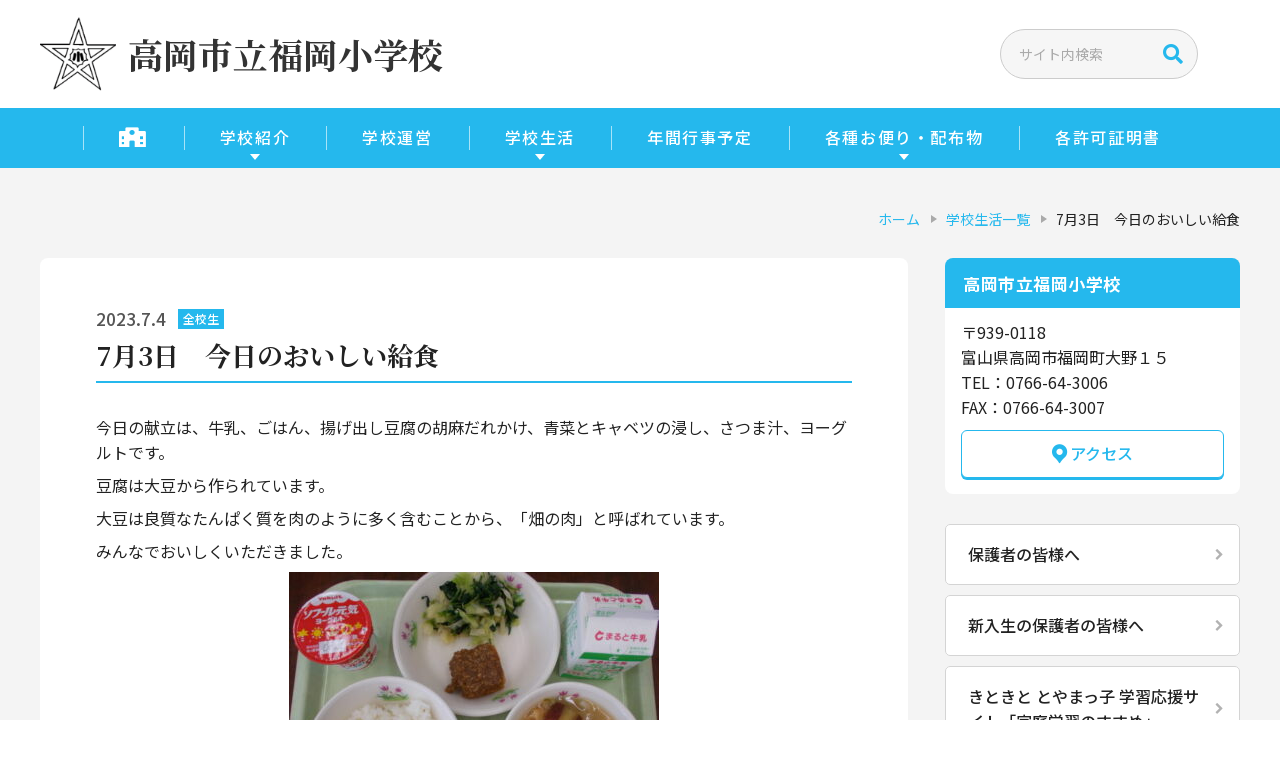

--- FILE ---
content_type: text/html; charset=UTF-8
request_url: https://fukuoka-e.takaoka-school.jp/school-life/1256/
body_size: 47247
content:
<!DOCTYPE html>
<html lang="ja">
<head>
<!-- Google tag (gtag.js) -->
<script async src="https://www.googletagmanager.com/gtag/js?id=G-TYCWNDW7ZM"></script>
<script>
  window.dataLayer = window.dataLayer || [];
  function gtag(){dataLayer.push(arguments);}
  gtag('js', new Date());
  gtag('config', 'G-TYCWNDW7ZM');
</script>
<meta charset="utf-8">
<meta name="viewport" content="width=device-width,initial-scale=1,maximum-scale=1,user-scalable=no">
<title>7月3日　今日のおいしい給食｜高岡市立福岡小学校</title>
<meta name="description" content="今日の献立は、牛乳、ごはん、揚げ出し豆腐の胡麻だれかけ、青菜とキャベツの浸し、さつま汁、ヨーグルトです。豆腐は大豆から作られています。大豆は良質なたんぱく質を肉のように多く含むことから、「畑の肉」と呼…">
<link rel="canonical" href="https://fukuoka-e.takaoka-school.jp/school-life/1256/">
<link rel="preconnect" href="https://fonts.googleapis.com">
<link rel="preconnect" href="https://fonts.gstatic.com" crossorigin>
<link href="https://fonts.googleapis.com/css2?family=Noto+Sans+JP:wght@400;500;700&family=Noto+Serif+JP:wght@700&display=swap" rel="stylesheet">
<link rel="stylesheet" href="/assets/css/main.css?v=1.39" media="all">
<link rel="stylesheet" href="/assets/css/responsive.css?v=1.39" media="all">
<link rel="shortcut icon" href="/favicon.ico">
<link rel="apple-touch-icon" type="image/png" href="/apple-touch-icon-180x180.png">
<link rel="icon" type="image/png" href="/icon-192x192.png">
<script src="/assets/js/jquery-3.5.1.min.js"></script>
<meta name='robots' content='max-image-preview:large' />
<style id='wp-img-auto-sizes-contain-inline-css' type='text/css'>
img:is([sizes=auto i],[sizes^="auto," i]){contain-intrinsic-size:3000px 1500px}
/*# sourceURL=wp-img-auto-sizes-contain-inline-css */
</style>
<style id='wp-block-library-inline-css' type='text/css'>
:root{--wp-block-synced-color:#7a00df;--wp-block-synced-color--rgb:122,0,223;--wp-bound-block-color:var(--wp-block-synced-color);--wp-editor-canvas-background:#ddd;--wp-admin-theme-color:#007cba;--wp-admin-theme-color--rgb:0,124,186;--wp-admin-theme-color-darker-10:#006ba1;--wp-admin-theme-color-darker-10--rgb:0,107,160.5;--wp-admin-theme-color-darker-20:#005a87;--wp-admin-theme-color-darker-20--rgb:0,90,135;--wp-admin-border-width-focus:2px}@media (min-resolution:192dpi){:root{--wp-admin-border-width-focus:1.5px}}.wp-element-button{cursor:pointer}:root .has-very-light-gray-background-color{background-color:#eee}:root .has-very-dark-gray-background-color{background-color:#313131}:root .has-very-light-gray-color{color:#eee}:root .has-very-dark-gray-color{color:#313131}:root .has-vivid-green-cyan-to-vivid-cyan-blue-gradient-background{background:linear-gradient(135deg,#00d084,#0693e3)}:root .has-purple-crush-gradient-background{background:linear-gradient(135deg,#34e2e4,#4721fb 50%,#ab1dfe)}:root .has-hazy-dawn-gradient-background{background:linear-gradient(135deg,#faaca8,#dad0ec)}:root .has-subdued-olive-gradient-background{background:linear-gradient(135deg,#fafae1,#67a671)}:root .has-atomic-cream-gradient-background{background:linear-gradient(135deg,#fdd79a,#004a59)}:root .has-nightshade-gradient-background{background:linear-gradient(135deg,#330968,#31cdcf)}:root .has-midnight-gradient-background{background:linear-gradient(135deg,#020381,#2874fc)}:root{--wp--preset--font-size--normal:16px;--wp--preset--font-size--huge:42px}.has-regular-font-size{font-size:1em}.has-larger-font-size{font-size:2.625em}.has-normal-font-size{font-size:var(--wp--preset--font-size--normal)}.has-huge-font-size{font-size:var(--wp--preset--font-size--huge)}.has-text-align-center{text-align:center}.has-text-align-left{text-align:left}.has-text-align-right{text-align:right}.has-fit-text{white-space:nowrap!important}#end-resizable-editor-section{display:none}.aligncenter{clear:both}.items-justified-left{justify-content:flex-start}.items-justified-center{justify-content:center}.items-justified-right{justify-content:flex-end}.items-justified-space-between{justify-content:space-between}.screen-reader-text{border:0;clip-path:inset(50%);height:1px;margin:-1px;overflow:hidden;padding:0;position:absolute;width:1px;word-wrap:normal!important}.screen-reader-text:focus{background-color:#ddd;clip-path:none;color:#444;display:block;font-size:1em;height:auto;left:5px;line-height:normal;padding:15px 23px 14px;text-decoration:none;top:5px;width:auto;z-index:100000}html :where(.has-border-color){border-style:solid}html :where([style*=border-top-color]){border-top-style:solid}html :where([style*=border-right-color]){border-right-style:solid}html :where([style*=border-bottom-color]){border-bottom-style:solid}html :where([style*=border-left-color]){border-left-style:solid}html :where([style*=border-width]){border-style:solid}html :where([style*=border-top-width]){border-top-style:solid}html :where([style*=border-right-width]){border-right-style:solid}html :where([style*=border-bottom-width]){border-bottom-style:solid}html :where([style*=border-left-width]){border-left-style:solid}html :where(img[class*=wp-image-]){height:auto;max-width:100%}:where(figure){margin:0 0 1em}html :where(.is-position-sticky){--wp-admin--admin-bar--position-offset:var(--wp-admin--admin-bar--height,0px)}@media screen and (max-width:600px){html :where(.is-position-sticky){--wp-admin--admin-bar--position-offset:0px}}

/*# sourceURL=wp-block-library-inline-css */
</style><style id='global-styles-inline-css' type='text/css'>
:root{--wp--preset--aspect-ratio--square: 1;--wp--preset--aspect-ratio--4-3: 4/3;--wp--preset--aspect-ratio--3-4: 3/4;--wp--preset--aspect-ratio--3-2: 3/2;--wp--preset--aspect-ratio--2-3: 2/3;--wp--preset--aspect-ratio--16-9: 16/9;--wp--preset--aspect-ratio--9-16: 9/16;--wp--preset--color--black: #000000;--wp--preset--color--cyan-bluish-gray: #abb8c3;--wp--preset--color--white: #ffffff;--wp--preset--color--pale-pink: #f78da7;--wp--preset--color--vivid-red: #cf2e2e;--wp--preset--color--luminous-vivid-orange: #ff6900;--wp--preset--color--luminous-vivid-amber: #fcb900;--wp--preset--color--light-green-cyan: #7bdcb5;--wp--preset--color--vivid-green-cyan: #00d084;--wp--preset--color--pale-cyan-blue: #8ed1fc;--wp--preset--color--vivid-cyan-blue: #0693e3;--wp--preset--color--vivid-purple: #9b51e0;--wp--preset--gradient--vivid-cyan-blue-to-vivid-purple: linear-gradient(135deg,rgb(6,147,227) 0%,rgb(155,81,224) 100%);--wp--preset--gradient--light-green-cyan-to-vivid-green-cyan: linear-gradient(135deg,rgb(122,220,180) 0%,rgb(0,208,130) 100%);--wp--preset--gradient--luminous-vivid-amber-to-luminous-vivid-orange: linear-gradient(135deg,rgb(252,185,0) 0%,rgb(255,105,0) 100%);--wp--preset--gradient--luminous-vivid-orange-to-vivid-red: linear-gradient(135deg,rgb(255,105,0) 0%,rgb(207,46,46) 100%);--wp--preset--gradient--very-light-gray-to-cyan-bluish-gray: linear-gradient(135deg,rgb(238,238,238) 0%,rgb(169,184,195) 100%);--wp--preset--gradient--cool-to-warm-spectrum: linear-gradient(135deg,rgb(74,234,220) 0%,rgb(151,120,209) 20%,rgb(207,42,186) 40%,rgb(238,44,130) 60%,rgb(251,105,98) 80%,rgb(254,248,76) 100%);--wp--preset--gradient--blush-light-purple: linear-gradient(135deg,rgb(255,206,236) 0%,rgb(152,150,240) 100%);--wp--preset--gradient--blush-bordeaux: linear-gradient(135deg,rgb(254,205,165) 0%,rgb(254,45,45) 50%,rgb(107,0,62) 100%);--wp--preset--gradient--luminous-dusk: linear-gradient(135deg,rgb(255,203,112) 0%,rgb(199,81,192) 50%,rgb(65,88,208) 100%);--wp--preset--gradient--pale-ocean: linear-gradient(135deg,rgb(255,245,203) 0%,rgb(182,227,212) 50%,rgb(51,167,181) 100%);--wp--preset--gradient--electric-grass: linear-gradient(135deg,rgb(202,248,128) 0%,rgb(113,206,126) 100%);--wp--preset--gradient--midnight: linear-gradient(135deg,rgb(2,3,129) 0%,rgb(40,116,252) 100%);--wp--preset--font-size--small: 13px;--wp--preset--font-size--medium: 20px;--wp--preset--font-size--large: 36px;--wp--preset--font-size--x-large: 42px;--wp--preset--spacing--20: 0.44rem;--wp--preset--spacing--30: 0.67rem;--wp--preset--spacing--40: 1rem;--wp--preset--spacing--50: 1.5rem;--wp--preset--spacing--60: 2.25rem;--wp--preset--spacing--70: 3.38rem;--wp--preset--spacing--80: 5.06rem;--wp--preset--shadow--natural: 6px 6px 9px rgba(0, 0, 0, 0.2);--wp--preset--shadow--deep: 12px 12px 50px rgba(0, 0, 0, 0.4);--wp--preset--shadow--sharp: 6px 6px 0px rgba(0, 0, 0, 0.2);--wp--preset--shadow--outlined: 6px 6px 0px -3px rgb(255, 255, 255), 6px 6px rgb(0, 0, 0);--wp--preset--shadow--crisp: 6px 6px 0px rgb(0, 0, 0);}:where(.is-layout-flex){gap: 0.5em;}:where(.is-layout-grid){gap: 0.5em;}body .is-layout-flex{display: flex;}.is-layout-flex{flex-wrap: wrap;align-items: center;}.is-layout-flex > :is(*, div){margin: 0;}body .is-layout-grid{display: grid;}.is-layout-grid > :is(*, div){margin: 0;}:where(.wp-block-columns.is-layout-flex){gap: 2em;}:where(.wp-block-columns.is-layout-grid){gap: 2em;}:where(.wp-block-post-template.is-layout-flex){gap: 1.25em;}:where(.wp-block-post-template.is-layout-grid){gap: 1.25em;}.has-black-color{color: var(--wp--preset--color--black) !important;}.has-cyan-bluish-gray-color{color: var(--wp--preset--color--cyan-bluish-gray) !important;}.has-white-color{color: var(--wp--preset--color--white) !important;}.has-pale-pink-color{color: var(--wp--preset--color--pale-pink) !important;}.has-vivid-red-color{color: var(--wp--preset--color--vivid-red) !important;}.has-luminous-vivid-orange-color{color: var(--wp--preset--color--luminous-vivid-orange) !important;}.has-luminous-vivid-amber-color{color: var(--wp--preset--color--luminous-vivid-amber) !important;}.has-light-green-cyan-color{color: var(--wp--preset--color--light-green-cyan) !important;}.has-vivid-green-cyan-color{color: var(--wp--preset--color--vivid-green-cyan) !important;}.has-pale-cyan-blue-color{color: var(--wp--preset--color--pale-cyan-blue) !important;}.has-vivid-cyan-blue-color{color: var(--wp--preset--color--vivid-cyan-blue) !important;}.has-vivid-purple-color{color: var(--wp--preset--color--vivid-purple) !important;}.has-black-background-color{background-color: var(--wp--preset--color--black) !important;}.has-cyan-bluish-gray-background-color{background-color: var(--wp--preset--color--cyan-bluish-gray) !important;}.has-white-background-color{background-color: var(--wp--preset--color--white) !important;}.has-pale-pink-background-color{background-color: var(--wp--preset--color--pale-pink) !important;}.has-vivid-red-background-color{background-color: var(--wp--preset--color--vivid-red) !important;}.has-luminous-vivid-orange-background-color{background-color: var(--wp--preset--color--luminous-vivid-orange) !important;}.has-luminous-vivid-amber-background-color{background-color: var(--wp--preset--color--luminous-vivid-amber) !important;}.has-light-green-cyan-background-color{background-color: var(--wp--preset--color--light-green-cyan) !important;}.has-vivid-green-cyan-background-color{background-color: var(--wp--preset--color--vivid-green-cyan) !important;}.has-pale-cyan-blue-background-color{background-color: var(--wp--preset--color--pale-cyan-blue) !important;}.has-vivid-cyan-blue-background-color{background-color: var(--wp--preset--color--vivid-cyan-blue) !important;}.has-vivid-purple-background-color{background-color: var(--wp--preset--color--vivid-purple) !important;}.has-black-border-color{border-color: var(--wp--preset--color--black) !important;}.has-cyan-bluish-gray-border-color{border-color: var(--wp--preset--color--cyan-bluish-gray) !important;}.has-white-border-color{border-color: var(--wp--preset--color--white) !important;}.has-pale-pink-border-color{border-color: var(--wp--preset--color--pale-pink) !important;}.has-vivid-red-border-color{border-color: var(--wp--preset--color--vivid-red) !important;}.has-luminous-vivid-orange-border-color{border-color: var(--wp--preset--color--luminous-vivid-orange) !important;}.has-luminous-vivid-amber-border-color{border-color: var(--wp--preset--color--luminous-vivid-amber) !important;}.has-light-green-cyan-border-color{border-color: var(--wp--preset--color--light-green-cyan) !important;}.has-vivid-green-cyan-border-color{border-color: var(--wp--preset--color--vivid-green-cyan) !important;}.has-pale-cyan-blue-border-color{border-color: var(--wp--preset--color--pale-cyan-blue) !important;}.has-vivid-cyan-blue-border-color{border-color: var(--wp--preset--color--vivid-cyan-blue) !important;}.has-vivid-purple-border-color{border-color: var(--wp--preset--color--vivid-purple) !important;}.has-vivid-cyan-blue-to-vivid-purple-gradient-background{background: var(--wp--preset--gradient--vivid-cyan-blue-to-vivid-purple) !important;}.has-light-green-cyan-to-vivid-green-cyan-gradient-background{background: var(--wp--preset--gradient--light-green-cyan-to-vivid-green-cyan) !important;}.has-luminous-vivid-amber-to-luminous-vivid-orange-gradient-background{background: var(--wp--preset--gradient--luminous-vivid-amber-to-luminous-vivid-orange) !important;}.has-luminous-vivid-orange-to-vivid-red-gradient-background{background: var(--wp--preset--gradient--luminous-vivid-orange-to-vivid-red) !important;}.has-very-light-gray-to-cyan-bluish-gray-gradient-background{background: var(--wp--preset--gradient--very-light-gray-to-cyan-bluish-gray) !important;}.has-cool-to-warm-spectrum-gradient-background{background: var(--wp--preset--gradient--cool-to-warm-spectrum) !important;}.has-blush-light-purple-gradient-background{background: var(--wp--preset--gradient--blush-light-purple) !important;}.has-blush-bordeaux-gradient-background{background: var(--wp--preset--gradient--blush-bordeaux) !important;}.has-luminous-dusk-gradient-background{background: var(--wp--preset--gradient--luminous-dusk) !important;}.has-pale-ocean-gradient-background{background: var(--wp--preset--gradient--pale-ocean) !important;}.has-electric-grass-gradient-background{background: var(--wp--preset--gradient--electric-grass) !important;}.has-midnight-gradient-background{background: var(--wp--preset--gradient--midnight) !important;}.has-small-font-size{font-size: var(--wp--preset--font-size--small) !important;}.has-medium-font-size{font-size: var(--wp--preset--font-size--medium) !important;}.has-large-font-size{font-size: var(--wp--preset--font-size--large) !important;}.has-x-large-font-size{font-size: var(--wp--preset--font-size--x-large) !important;}
/*# sourceURL=global-styles-inline-css */
</style>

<style id='classic-theme-styles-inline-css' type='text/css'>
/*! This file is auto-generated */
.wp-block-button__link{color:#fff;background-color:#32373c;border-radius:9999px;box-shadow:none;text-decoration:none;padding:calc(.667em + 2px) calc(1.333em + 2px);font-size:1.125em}.wp-block-file__button{background:#32373c;color:#fff;text-decoration:none}
/*# sourceURL=/wp-includes/css/classic-themes.min.css */
</style>
<script type="text/javascript" id="wp-statistics-tracker-js-extra">
/* <![CDATA[ */
var WP_Statistics_Tracker_Object = {"hitRequestUrl":"https://fukuoka-e.takaoka-school.jp/wp-json/wp-statistics/v2/hit?wp_statistics_hit_rest=yes&track_all=1&current_page_type=post_type_school-life&current_page_id=1256&search_query&page_uri=L3NjaG9vbC1saWZlLzEyNTYv","keepOnlineRequestUrl":"https://fukuoka-e.takaoka-school.jp/wp-json/wp-statistics/v2/online?wp_statistics_hit_rest=yes&track_all=1&current_page_type=post_type_school-life&current_page_id=1256&search_query&page_uri=L3NjaG9vbC1saWZlLzEyNTYv","option":{"dntEnabled":"1","cacheCompatibility":""}};
//# sourceURL=wp-statistics-tracker-js-extra
/* ]]> */
</script>
<script type="text/javascript" src="https://fukuoka-e.takaoka-school.jp/kanri/wp-content/plugins/wp-statistics/assets/js/tracker.js?ver=6.9" id="wp-statistics-tracker-js"></script>
<!-- Analytics by WP Statistics v14.3.4 - https://wp-statistics.com/ -->
<style>
:root {
  --theme-color: #25b8ed;
  --theme-color-rgb: 37, 184, 237;
}
</style>
</head>
<body class="wp-singular school-life-template-default single single-school-life postid-1256 wp-theme-takaokaschool school-life-7%e6%9c%883%e6%97%a5%e3%80%80%e4%bb%8a%e6%97%a5%e3%81%ae%e3%81%8a%e3%81%84%e3%81%97%e3%81%84%e7%b5%a6%e9%a3%9f nothome">
<div class="wrapper" id="TOP">
    <header class="g-hd">
        <div class="u-inner">
            <div class="g-hd-cols">
                <div class="g-hd-col sitename-col">
                                        <h2 class="g-logo">
                        <a href="https://fukuoka-e.takaoka-school.jp/">
                                                        <div class="emblem">
                                <img src="https://fukuoka-e.takaoka-school.jp/kanri/wp-content/uploads/2023/03/2fc572a4d9a8435ecccf5e186d00dcf3-200x200.png" alt="高岡市立福岡小学校">
                            </div>
                                                        <span class="txt jp01">高岡市立福岡小学校</span>
                        </a>
                    </h2>
                                    </div>
                <div class="g-hd-col search-col">
                    <div class="search-widget">
                        <form role="search" method="get" class="search-form " action="https://fukuoka-e.takaoka-school.jp">
                        <label>
                            <span class="screen-reader-text">検索:</span>
                            <input type="search" class="search-field " placeholder="サイト内検索" value="" name="s">
                        </label>
                        <input type="submit" class="search-submit" value=""></form>
                    </div>
                </div>
            </div>
        </div>
        <nav class="g-nav">
            <div class="u-inner scrollable">
                <div class="g-menu-wrap">
                    <ul class="g-menu">
                        <li><a class="nav-home" href="https://fukuoka-e.takaoka-school.jp/"><span class="txt">ホーム</span></a></li>
                        <li class="sp-only-menu has-child">
                            <a href="https://fukuoka-e.takaoka-school.jp/news/">お知らせ</a><span class="sp-toggle-trigger"></span>
                            <ul class="g-sub-menu">
                                                            <li><a href="https://fukuoka-e.takaoka-school.jp/news/ncat/school-news/">学校からのお知らせ</a></li>
                                                            <li><a href="https://fukuoka-e.takaoka-school.jp/news/ncat/parents/">保護者の皆様へ</a></li>
                                                            <li><a href="https://fukuoka-e.takaoka-school.jp/news/ncat/new-parents/">新入生の保護者の皆様へ</a></li>
                                                            <li><a href="https://fukuoka-e.takaoka-school.jp/news/ncat/important/">重要</a></li>
                                                        </ul>
                        </li>
                        <li class="has-child">
                            <a href="https://fukuoka-e.takaoka-school.jp/school/">学校紹介</a><span class="sp-toggle-trigger"></span>
                            <ul class="g-sub-menu">
                                <li><a href="https://fukuoka-e.takaoka-school.jp/school/#outline">学校概要</a></li>
                                <li><a href="https://fukuoka-e.takaoka-school.jp/school/#emblem">校章</a></li>
                                <li><a href="https://fukuoka-e.takaoka-school.jp/school/#school-song">校歌</a></li>
                                <li><a href="https://fukuoka-e.takaoka-school.jp/school/history/">学校の沿革・歴史</a></li>
                                <li><a href="https://fukuoka-e.takaoka-school.jp/school/access/">アクセス</a></li>
                            </ul>
                        </li>
                        <li><a href="https://fukuoka-e.takaoka-school.jp/management/">学校運営</a></li>
                        <li class="has-child">
                            <a href="https://fukuoka-e.takaoka-school.jp/school-life/">学校生活</a><span class="sp-toggle-trigger"></span>
                            <ul class="g-sub-menu">
                                                            <li><a href="https://fukuoka-e.takaoka-school.jp/school-life/scat/1st/">１年生</a></li>
                                                            <li><a href="https://fukuoka-e.takaoka-school.jp/school-life/scat/2nd/">２年生</a></li>
                                                            <li><a href="https://fukuoka-e.takaoka-school.jp/school-life/scat/3rd/">３年生</a></li>
                                                            <li><a href="https://fukuoka-e.takaoka-school.jp/school-life/scat/4th/">４年生</a></li>
                                                            <li><a href="https://fukuoka-e.takaoka-school.jp/school-life/scat/5th/">５年生</a></li>
                                                            <li><a href="https://fukuoka-e.takaoka-school.jp/school-life/scat/6th/">６年生</a></li>
                                                            <li><a href="https://fukuoka-e.takaoka-school.jp/school-life/scat/all/">全校生</a></li>
                                                        </ul>
                        </li>
                        <li><a href="https://fukuoka-e.takaoka-school.jp/schedule/">年間行事予定</a></li>
                        <li class="has-child">
                            <a href="https://fukuoka-e.takaoka-school.jp/handout/">各種お便り・配布物</a><span class="sp-toggle-trigger"></span>
                            <ul class="g-sub-menu">
                                                            <li><a href="https://fukuoka-e.takaoka-school.jp/handout/hcat/tsukigyoujiyotei/">月行事予定</a></li>
                                                            <li><a href="https://fukuoka-e.takaoka-school.jp/handout/hcat/kondatehyou/">献立表</a></li>
                                                        </ul>
                        </li>
                        <li><a href="https://fukuoka-e.takaoka-school.jp/download/">各許可証明書</a></li>
                                                                                                <li class="sp-only-menu"><a href="https://fukuoka-e.takaoka-school.jp/%e3%81%8d%e3%81%a8%e3%81%8d%e3%81%a8-%e3%81%a8%e3%82%84%e3%81%be%e3%81%a3%e5%ad%90-%e5%ad%a6%e7%bf%92%e5%bf%9c%e6%8f%b4%e3%82%b5%e3%82%a4%e3%83%88%e3%80%8c%e5%ae%b6%e5%ba%ad%e5%ad%a6%e7%bf%92%e3%81%ae/">きときと とやまっ子 学習応援サイト「家庭学習のすすめ」</a></li>
                                                <li class="sp-only-menu"><a href="https://fukuoka-e.takaoka-school.jp/r7%e5%ae%b6%e5%ba%ad%e6%95%99%e8%82%b2%e3%83%bb%e5%ad%90%e8%82%b2%e3%81%a6%e5%95%93%e7%99%ba%e8%b3%87%e6%96%99%e3%80%8c%e5%b0%8f%e5%ad%a6%e7%94%9f%e3%81%ae%e7%90%86%e8%a7%a3%e3%81%ae%e3%81%9f%e3%82%81/">R7家庭教育・子育て啓発資料「小学生の理解のために」</a></li>
                                                                                                <li class="sp-only-menu"><a href="https://fukuoka-e.takaoka-school.jp/policy/">サイトポリシー</a></li>
                    </ul>

                    <div class="search-widget sp-search-widget">
                        <form role="search" method="get" class="search-form " action="https://fukuoka-e.takaoka-school.jp">
                        <label>
                            <span class="screen-reader-text">検索:</span>
                            <input type="search" class="search-field " placeholder="サイト内検索" value="" name="s">
                        </label>
                        <input type="submit" class="search-submit" value=""></form>
                    </div>
                </div>
            </div>
        </nav>
        <div id="js-btn-spmenu" class="btn-spmenu">
            <span></span>
        </div>
    </header>
<div class="container">
    <main class="main">
        <div class="u-inner">
            <div class="breadcrumb">
                <ol class="breadcrumb-lists">
                    <li><a href="https://fukuoka-e.takaoka-school.jp/">ホーム</a></li>
                    <li><a href="https://fukuoka-e.takaoka-school.jp/school-life/">学校生活一覧</a></li>
                    <li><span>7月3日　今日のおいしい給食</span></li>
                </ol>
            </div>
            <div class="content-layout">
                <div class="main-content">
                                        <article class="entry">
                        <div class="entry-head">
                            <time class="entry-time" datetime="2023-07-04">2023.7.4</time>
                                                                                                                                            <a class="label label-all" href="https://fukuoka-e.takaoka-school.jp/school-life/scat/all/">全校生</a>
                                                                                    <h1 class="u-hdr01"><span class="jp01">7月3日　今日のおいしい給食</span></h1>
                        </div>
                        <div class="entry-body">
                            <p>今日の献立は、牛乳、ごはん、揚げ出し豆腐の胡麻だれかけ、青菜とキャベツの浸し、さつま汁、ヨーグルトです。</p>
<p>豆腐は大豆から作られています。</p>
<p>大豆は良質なたんぱく質を肉のように多く含むことから、「畑の肉」と呼ばれています。</p>
<p>みんなでおいしくいただきました。</p>
<p><img fetchpriority="high" decoding="async" class="size-medium wp-image-1257 aligncenter" src="https://fukuoka-e.takaoka-school.jp/kanri/wp-content/uploads/2023/07/DSCN3030-370x278.jpg" alt="" width="370" height="278" srcset="https://fukuoka-e.takaoka-school.jp/kanri/wp-content/uploads/2023/07/DSCN3030-370x278.jpg 370w, https://fukuoka-e.takaoka-school.jp/kanri/wp-content/uploads/2023/07/DSCN3030-600x450.jpg 600w, https://fukuoka-e.takaoka-school.jp/kanri/wp-content/uploads/2023/07/DSCN3030.jpg 756w" sizes="(max-width: 370px) 100vw, 370px" /></p>
                        </div>
                    </article>
                    <p class="post-nav-wrap">
                                                                        <a class="u-next" href="https://fukuoka-e.takaoka-school.jp/school-life/1262/"><span>次の投稿へ</span></a>
                                                <a class="u-all" href="https://fukuoka-e.takaoka-school.jp/school-life/"><span>一覧へ戻る</span></a>
                                                                        <a class="u-prev" href="https://fukuoka-e.takaoka-school.jp/school-life/1258/"><span>前の投稿へ</span></a>
                                            </p>
                                    </div>
                <div class="side-content">
                                        <aside class="side-widget">
                        <h2 class="side-widget-hdr">高岡市立福岡小学校</h2>
                        <div class="side-widget-body">
                            <p class="txt">
                                                                〒939-0118<br />
富山県高岡市福岡町大野１５<br />
TEL：0766-64-3006<br />
FAX：0766-64-3007                                                            </p>
                            <a class="access-btn" href="https://fukuoka-e.takaoka-school.jp/school/access/">アクセス</a>
                        </div>
                    </aside>

                    <div class="link-widget">
                        <ul class="widget-links">
                                                        <li><a href="https://fukuoka-e.takaoka-school.jp/news/ncat/parents/">保護者の皆様へ</a></li>
                                                        <li><a href="https://fukuoka-e.takaoka-school.jp/news/ncat/new-parents/">新入生の保護者の皆様へ</a></li>
                                                                                                                                            <li><a href="https://fukuoka-e.takaoka-school.jp/%e3%81%8d%e3%81%a8%e3%81%8d%e3%81%a8-%e3%81%a8%e3%82%84%e3%81%be%e3%81%a3%e5%ad%90-%e5%ad%a6%e7%bf%92%e5%bf%9c%e6%8f%b4%e3%82%b5%e3%82%a4%e3%83%88%e3%80%8c%e5%ae%b6%e5%ba%ad%e5%ad%a6%e7%bf%92%e3%81%ae/">きときと とやまっ子 学習応援サイト「家庭学習のすすめ」</a></li>
                                                        <li><a href="https://fukuoka-e.takaoka-school.jp/r7%e5%ae%b6%e5%ba%ad%e6%95%99%e8%82%b2%e3%83%bb%e5%ad%90%e8%82%b2%e3%81%a6%e5%95%93%e7%99%ba%e8%b3%87%e6%96%99%e3%80%8c%e5%b0%8f%e5%ad%a6%e7%94%9f%e3%81%ae%e7%90%86%e8%a7%a3%e3%81%ae%e3%81%9f%e3%82%81/">R7家庭教育・子育て啓発資料「小学生の理解のために」</a></li>
                                                                                                                <li><a href="https://fukuoka-e.takaoka-school.jp/policy/">サイトポリシー</a></li>
                        </ul>
                    </div>

                                        <aside class="side-widget">
                        <h2 class="side-widget-hdr">学校生活アーカイブ</h2>
                        <div class="side-widget-body">
                                                        <div style="display:none;">
                            	<li><a href='https://fukuoka-e.takaoka-school.jp/school-life/2026/01/'>2026年1月</a>&nbsp;(9)</li>
	<li><a href='https://fukuoka-e.takaoka-school.jp/school-life/2025/12/'>2025年12月</a>&nbsp;(14)</li>
	<li><a href='https://fukuoka-e.takaoka-school.jp/school-life/2025/11/'>2025年11月</a>&nbsp;(10)</li>
	<li><a href='https://fukuoka-e.takaoka-school.jp/school-life/2025/10/'>2025年10月</a>&nbsp;(26)</li>
	<li><a href='https://fukuoka-e.takaoka-school.jp/school-life/2025/09/'>2025年9月</a>&nbsp;(40)</li>
	<li><a href='https://fukuoka-e.takaoka-school.jp/school-life/2025/08/'>2025年8月</a>&nbsp;(12)</li>
	<li><a href='https://fukuoka-e.takaoka-school.jp/school-life/2025/07/'>2025年7月</a>&nbsp;(27)</li>
	<li><a href='https://fukuoka-e.takaoka-school.jp/school-life/2025/06/'>2025年6月</a>&nbsp;(23)</li>
	<li><a href='https://fukuoka-e.takaoka-school.jp/school-life/2025/05/'>2025年5月</a>&nbsp;(22)</li>
	<li><a href='https://fukuoka-e.takaoka-school.jp/school-life/2025/04/'>2025年4月</a>&nbsp;(19)</li>
	<li><a href='https://fukuoka-e.takaoka-school.jp/school-life/2025/03/'>2025年3月</a>&nbsp;(32)</li>
	<li><a href='https://fukuoka-e.takaoka-school.jp/school-life/2025/02/'>2025年2月</a>&nbsp;(37)</li>
                            </div>
                                                                                                                                                                        <dl class="archive-dl">
                                <dt>
                                    <span>2025年度</span>
                                </dt>
                                <dd style="display: none;">
                                    <ul>
                                                                            <li><a href="https://fukuoka-e.takaoka-school.jp/school-life/date/2026/1/">1月<small>（9）</small></a></li>
                                                                            <li><a href="https://fukuoka-e.takaoka-school.jp/school-life/date/2025/12/">12月<small>（14）</small></a></li>
                                                                            <li><a href="https://fukuoka-e.takaoka-school.jp/school-life/date/2025/11/">11月<small>（10）</small></a></li>
                                                                            <li><a href="https://fukuoka-e.takaoka-school.jp/school-life/date/2025/10/">10月<small>（26）</small></a></li>
                                                                            <li><a href="https://fukuoka-e.takaoka-school.jp/school-life/date/2025/9/">9月<small>（40）</small></a></li>
                                                                            <li><a href="https://fukuoka-e.takaoka-school.jp/school-life/date/2025/8/">8月<small>（12）</small></a></li>
                                                                            <li><a href="https://fukuoka-e.takaoka-school.jp/school-life/date/2025/7/">7月<small>（27）</small></a></li>
                                                                            <li><a href="https://fukuoka-e.takaoka-school.jp/school-life/date/2025/6/">6月<small>（23）</small></a></li>
                                                                            <li><a href="https://fukuoka-e.takaoka-school.jp/school-life/date/2025/5/">5月<small>（22）</small></a></li>
                                                                            <li><a href="https://fukuoka-e.takaoka-school.jp/school-life/date/2025/4/">4月<small>（19）</small></a></li>
                                                                        </ul>
                                </dd>
                            </dl>
                                                                                                                <dl class="archive-dl">
                                <dt>
                                    <span>2024年度</span>
                                </dt>
                                <dd style="display: none;">
                                    <ul>
                                                                            <li><a href="https://fukuoka-e.takaoka-school.jp/school-life/date/2025/3/">3月<small>（32）</small></a></li>
                                                                            <li><a href="https://fukuoka-e.takaoka-school.jp/school-life/date/2025/2/">2月<small>（37）</small></a></li>
                                                                            <li><a href="https://fukuoka-e.takaoka-school.jp/school-life/date/2025/1/">1月<small>（43）</small></a></li>
                                                                            <li><a href="https://fukuoka-e.takaoka-school.jp/school-life/date/2024/12/">12月<small>（24）</small></a></li>
                                                                            <li><a href="https://fukuoka-e.takaoka-school.jp/school-life/date/2024/11/">11月<small>（43）</small></a></li>
                                                                            <li><a href="https://fukuoka-e.takaoka-school.jp/school-life/date/2024/10/">10月<small>（41）</small></a></li>
                                                                            <li><a href="https://fukuoka-e.takaoka-school.jp/school-life/date/2024/9/">9月<small>（60）</small></a></li>
                                                                            <li><a href="https://fukuoka-e.takaoka-school.jp/school-life/date/2024/8/">8月<small>（9）</small></a></li>
                                                                            <li><a href="https://fukuoka-e.takaoka-school.jp/school-life/date/2024/7/">7月<small>（21）</small></a></li>
                                                                            <li><a href="https://fukuoka-e.takaoka-school.jp/school-life/date/2024/6/">6月<small>（41）</small></a></li>
                                                                            <li><a href="https://fukuoka-e.takaoka-school.jp/school-life/date/2024/5/">5月<small>（44）</small></a></li>
                                                                            <li><a href="https://fukuoka-e.takaoka-school.jp/school-life/date/2024/4/">4月<small>（31）</small></a></li>
                                                                        </ul>
                                </dd>
                            </dl>
                                                                                                                <dl class="archive-dl">
                                <dt>
                                    <span>2023年度</span>
                                </dt>
                                <dd style="display: none;">
                                    <ul>
                                                                            <li><a href="https://fukuoka-e.takaoka-school.jp/school-life/date/2024/3/">3月<small>（35）</small></a></li>
                                                                            <li><a href="https://fukuoka-e.takaoka-school.jp/school-life/date/2024/2/">2月<small>（53）</small></a></li>
                                                                            <li><a href="https://fukuoka-e.takaoka-school.jp/school-life/date/2024/1/">1月<small>（52）</small></a></li>
                                                                            <li><a href="https://fukuoka-e.takaoka-school.jp/school-life/date/2023/12/">12月<small>（42）</small></a></li>
                                                                            <li><a href="https://fukuoka-e.takaoka-school.jp/school-life/date/2023/11/">11月<small>（54）</small></a></li>
                                                                            <li><a href="https://fukuoka-e.takaoka-school.jp/school-life/date/2023/10/">10月<small>（58）</small></a></li>
                                                                            <li><a href="https://fukuoka-e.takaoka-school.jp/school-life/date/2023/9/">9月<small>（66）</small></a></li>
                                                                            <li><a href="https://fukuoka-e.takaoka-school.jp/school-life/date/2023/8/">8月<small>（10）</small></a></li>
                                                                            <li><a href="https://fukuoka-e.takaoka-school.jp/school-life/date/2023/7/">7月<small>（24）</small></a></li>
                                                                            <li><a href="https://fukuoka-e.takaoka-school.jp/school-life/date/2023/6/">6月<small>（28）</small></a></li>
                                                                            <li><a href="https://fukuoka-e.takaoka-school.jp/school-life/date/2023/5/">5月<small>（23）</small></a></li>
                                                                            <li><a href="https://fukuoka-e.takaoka-school.jp/school-life/date/2023/4/">4月<small>（18）</small></a></li>
                                                                        </ul>
                                </dd>
                            </dl>
                                                                                </div>
                    </aside>
                    
                    <aside class="side-widget">
                        <h2 class="side-widget-hdr">アクセス数</h2>
                        <div class="side-widget-body">
                            <p class="txt">
                                総アクセス数：406847<br>
                                本日のアクセス数：32<br>
                                昨日のアクセス数：908                            </p>
                        </div>
                    </aside>
                </div>
            </div>
        </div>
    </main>
</div>
    <footer class="g-ft">
        <div class="ft-bnr-blocks">
            <div class="u-inner">
            <ul class="ft-bnr-block-lists">
                <li><a href="https://www.city.takaoka.toyama.jp/" target="_blank"><img src="/assets/img/bnr-takaokacity@2x.png" alt="高岡市公式ホームページ ほっとホット高岡"></a></li>
            </ul>
            </div>
        </div>
        <div class="u-inner">
            <h3 class="ft-ttl">
                <a href="https://fukuoka-e.takaoka-school.jp/">
                    高岡市立福岡小学校                </a>
            </h3>
            <nav class="ft-nav">
                <div class="ft-cols">
                    <div class="ft-col">
                        <ul class="ft-nav-lists">
                            <li class="-nav-parent"><a href="https://fukuoka-e.takaoka-school.jp/"><b>ホーム</b></a></li>
                            <li class="-nav-parent"><a href="https://fukuoka-e.takaoka-school.jp/school/"><b>学校紹介</b></a></li>
                            <li><a href="https://fukuoka-e.takaoka-school.jp/school/#outline">学校概要</a></li>
                            <li><a href="https://fukuoka-e.takaoka-school.jp/school/#emblem">校章</a></li>
                            <li><a href="https://fukuoka-e.takaoka-school.jp/school/#school-song">校歌</a></li>
                            <li><a href="https://fukuoka-e.takaoka-school.jp/school/history/">学校の沿革・歴史</a></li>
                            <li><a href="https://fukuoka-e.takaoka-school.jp/school/access/">アクセス</a></li>
                        </ul>
                    </div>
                    <div class="ft-col">
                        <ul class="ft-nav-lists">
                            <li class="-nav-parent"><a href="https://fukuoka-e.takaoka-school.jp/management"><b>学校運営</b></a></li>
                            <li class="-nav-parent"><a href="https://fukuoka-e.takaoka-school.jp/school-life/"><b>学校生活</b></a></li>
                                                        <li><a href="https://fukuoka-e.takaoka-school.jp/school-life/scat/1st/">１年生</a></li>
                                                        <li><a href="https://fukuoka-e.takaoka-school.jp/school-life/scat/2nd/">２年生</a></li>
                                                        <li><a href="https://fukuoka-e.takaoka-school.jp/school-life/scat/3rd/">３年生</a></li>
                                                        <li><a href="https://fukuoka-e.takaoka-school.jp/school-life/scat/4th/">４年生</a></li>
                                                        <li><a href="https://fukuoka-e.takaoka-school.jp/school-life/scat/5th/">５年生</a></li>
                                                        <li><a href="https://fukuoka-e.takaoka-school.jp/school-life/scat/6th/">６年生</a></li>
                                                        <li><a href="https://fukuoka-e.takaoka-school.jp/school-life/scat/all/">全校生</a></li>
                                                    </ul>
                    </div>
                    <div class="ft-col">
                        <ul class="ft-nav-lists">
                            <li class="-nav-parent"><a href="https://fukuoka-e.takaoka-school.jp/handout/"><b>各種お便り・配布物</b></a></li>
                                                        <li><a href="https://fukuoka-e.takaoka-school.jp/handout/hcat/tsukigyoujiyotei/">月行事予定</a></li>
                                                        <li><a href="https://fukuoka-e.takaoka-school.jp/handout/hcat/gakkou/">学校だより</a></li>
                                                        <li><a href="https://fukuoka-e.takaoka-school.jp/handout/hcat/gakunen/">学年だより</a></li>
                                                        <li><a href="https://fukuoka-e.takaoka-school.jp/handout/hcat/kondatehyou/">献立表</a></li>
                                                        <li><a href="https://fukuoka-e.takaoka-school.jp/handout/hcat/hoken/">保健だより</a></li>
                                                    </ul>
                    </div>
                    <div class="ft-col">
                        <ul class="ft-nav-lists">
                            <li class="-nav-parent"><a href="https://fukuoka-e.takaoka-school.jp/schedule/"><b>年間行事予定</b></a></li>
                            <li class="-nav-parent"><a href="https://fukuoka-e.takaoka-school.jp/download/"><b>各許可証明書</b></a></li>
                                                                                                                <li class="-nav-parent"><a href="https://fukuoka-e.takaoka-school.jp/%e3%81%8d%e3%81%a8%e3%81%8d%e3%81%a8-%e3%81%a8%e3%82%84%e3%81%be%e3%81%a3%e5%ad%90-%e5%ad%a6%e7%bf%92%e5%bf%9c%e6%8f%b4%e3%82%b5%e3%82%a4%e3%83%88%e3%80%8c%e5%ae%b6%e5%ba%ad%e5%ad%a6%e7%bf%92%e3%81%ae/"><b>きときと とやまっ子 学習応援サイト「家庭学習のすすめ」</b></a></li>
                                                        <li class="-nav-parent"><a href="https://fukuoka-e.takaoka-school.jp/r7%e5%ae%b6%e5%ba%ad%e6%95%99%e8%82%b2%e3%83%bb%e5%ad%90%e8%82%b2%e3%81%a6%e5%95%93%e7%99%ba%e8%b3%87%e6%96%99%e3%80%8c%e5%b0%8f%e5%ad%a6%e7%94%9f%e3%81%ae%e7%90%86%e8%a7%a3%e3%81%ae%e3%81%9f%e3%82%81/"><b>R7家庭教育・子育て啓発資料「小学生の理解のために」</b></a></li>
                                                                                                                <li class="-nav-parent"><a href="https://fukuoka-e.takaoka-school.jp/policy/"><b>サイトポリシー</b></a></li>
                        </ul>
                    </div>
                    <div class="ft-col">
                        <ul class="ft-nav-lists">
                            <li class="-nav-parent"><a href="https://fukuoka-e.takaoka-school.jp/news/"><b>お知らせ</b></a></li>
                                                        <li><a href="https://fukuoka-e.takaoka-school.jp/news/ncat/school-news/">学校からのお知らせ</a></li>
                                                        <li><a href="https://fukuoka-e.takaoka-school.jp/news/ncat/parents/">保護者の皆様へ</a></li>
                                                        <li><a href="https://fukuoka-e.takaoka-school.jp/news/ncat/new-parents/">新入生の保護者の皆様へ</a></li>
                                                        <li><a href="https://fukuoka-e.takaoka-school.jp/news/ncat/important/">重要</a></li>
                                                    </ul>
                    </div>
                </div>
            </nav>
            
        </div>
        <p class="copyright">Copyright © 高岡市立福岡小学校 All Rights Reserved.</p>
    </footer>
    <a class="btn-top" id="js-page-top"></a>
</div>
<script type="speculationrules">
{"prefetch":[{"source":"document","where":{"and":[{"href_matches":"/*"},{"not":{"href_matches":["/kanri/wp-*.php","/kanri/wp-admin/*","/kanri/wp-content/uploads/*","/kanri/wp-content/*","/kanri/wp-content/plugins/*","/kanri/wp-content/themes/takaokaschool/*","/*\\?(.+)"]}},{"not":{"selector_matches":"a[rel~=\"nofollow\"]"}},{"not":{"selector_matches":".no-prefetch, .no-prefetch a"}}]},"eagerness":"conservative"}]}
</script>
<script src="/assets/js/common.js?v=1.39"></script>
<script src="/assets/js/disable.js?v=1.39"></script>
</body>
</html>

